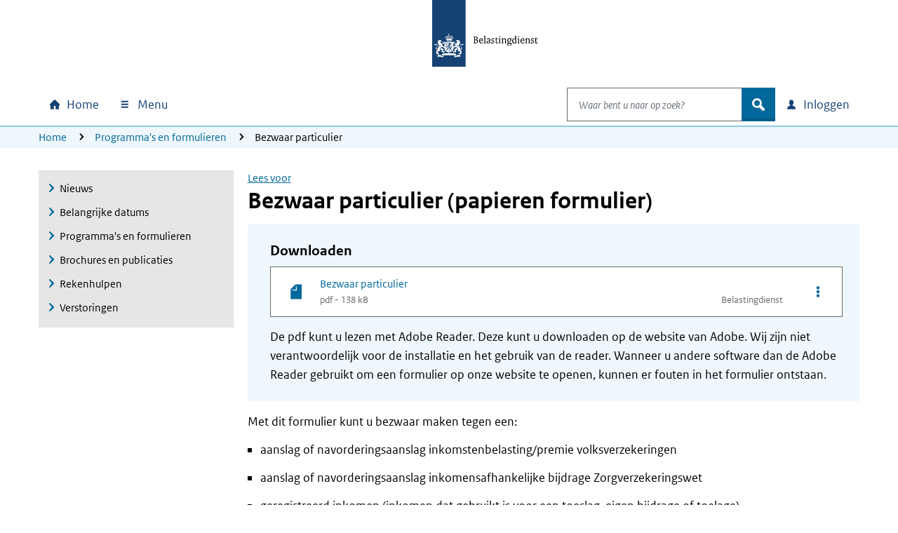

--- FILE ---
content_type: text/html; charset=utf-8
request_url: https://www.belastingdienst.nl/wps/wcm/connect/bldcontentnl/themaoverstijgend/programmas_en_formulieren/bezwaar_particulier_schriftelijk
body_size: 20013
content:
<!DOCTYPE html>
<html xml:lang="nl" lang="nl">

<head>
<meta charset="UTF-8">
<meta name="viewport" content="width=device-width, initial-scale=1.0, minimum-scale=1, maximum-scale=2.0">
<meta http-equiv="X-UA-Compatible" content="IE=edge" /> 
<link rel="schema.DCTERMS" href="https://purl.org/dc/terms/" />
<link rel="schema.XSD" href="https://www.w3.org/2001/XMLSchema" />
<link rel='canonical' href='https://www.belastingdienst.nl/wps/wcm/connect/bldcontentnl/themaoverstijgend/programmas_en_formulieren/bezwaar_particulier_schriftelijk' />
<title>Bezwaar particulier (papieren formulier) | Belastingdienst</title>
<meta name='description' content='Bezwaar maken tegen een aanslag inkomensbelasting of Zorgverzekeringswet? Dat kan ook nog op dit formulier. Maar doe eerst de bezwaarcheck.' />
<meta name="distribution" content="global" />
<meta name="robots" content="index,follow" />
<meta name="uitsluiten" content="" />
<meta name="seo_priority" content="0.40" />
<meta name="language" content="nl" />
<meta name='DCTERMS.identifier' scheme='XSD.anyURI' content='/wps/wcm/connect/bldcontentnl/themaoverstijgend/programmas_en_formulieren/bezwaar_particulier_schriftelijk' />
<meta name="DCTERMS.title" content="Bezwaar particulier (papieren formulier)" />

<meta name='DCTERMS.language' scheme='XSD.language' content='Nederlands' />
<meta name="OVERHEID.authority" scheme="RIJKSOVERHEID.Organisatie" content="Belastingdienst" />
<meta name="DCTERMS.creator" scheme="RIJKSOVERHEID.Organisatie" content="Belastingdienst" />
<meta name='DCTERMS.modified' scheme='XSD.date' content='2026-01-22' />
<meta name='DCTERMS.temporal' content='Jaaronafhankelijk' />
<meta name="DCTERMS.spatial" scheme="OVERHEID.Koninkrijksdeel" content="Nederland" />
<meta name='DCTERMS.audience' content='Particulier' />
<meta name='Taal' content='Nederlands'/>
<meta name='Doelgroep' content='Particulier' />
<meta name='Thema_prive' content='Bezwaar en klachten' />









<meta name='Belastingjaar' content='Jaaronafhankelijk' />
<meta name="Display title" content="Bezwaar particulier (papieren formulier)" />
<meta name='Extensie' content='pdf' />

<meta name='Datum' content='27-09-2010' />











  <meta name="md-business" content="Belastingdienst">


  <meta name="md-audience" content="Particulieren" >


  <meta name="md-theme" content="Bezwaar">



<link rel="stylesheet" href="https://download.belastingdienst.nl/assets/bold/bldc-themes/2.0.0/dist/css/basecolors.css">
<link rel="stylesheet"
  href="https://download.belastingdienst.nl/assets/bold/bldc-themes/2.0.0/dist/css/belastingdienst-light.css">
<script src="https://download.belastingdienst.nl/assets/bold/bldc-components/4.11.0/dist/esm/bldc-components.js" type="module" ></script> 
<script src='/bld-assets/bold/bold-service-loader-4.11.0.js' type='module'></script>
<script src="/bld-assets/bld/bld-scripts-loader/bld-scripts-loader.js" type="module" id="bld-js-loader"></script>






<meta name="dgFilter" content='Particulier'/>

 <link rel="stylesheet" type="text/css" href="https://download.belastingdienst.nl/assets/bold/rofonts/1.0.2/css/rofonts.css"/>
<link rel="stylesheet" type="text/css" media="all" href="https://download.belastingdienst.nl/assets/css/fonts.css"/><link rel="stylesheet" type="text/css" media="all" href="/bld-assets/bld/belastingdienst.css"/>
<link rel="shortcut icon" href="/bld-assets/bld/images/favicon.ico" type="image/x-icon" />
<link rel="icon" href="/bld-assets/bld/images/touch-icon.png" format="url" sizes="192x192">
<link rel="apple-touch-icon" href="/bld-assets/bld/images/apple-touch-icon.png" format="url">
<style id="acj">#bld-wrapper{display:none !important;}</style>




<script>
  if (self === top) {
    var acj = document.getElementById("acj");
    acj.parentNode.removeChild(acj)
  } else {
    top.location = self.location
  }
</script>

</head>
<body data-pageType="bld-wrapper" class="bld-cp wrapper  belastingdienst-light">
  <div id="bld-wrapper">
    <header class="header">
<div class="skiplinks">
  <div class="container">
    <ul></ul>
  </div>
</div>
<section data-type="top-logo" class="bld-logo">
  <div class="container">
    <div class="row">
      
<div class="col-12">
        <a tabindex="9" href="/wps/wcm/connect/nl/home/home">

          <img id="bld-img-logo" src="https://www.belastingdienst.nl/bld-assets/bld/rhslogos/bld_logo.svg" alt="Logo Belastingdienst | Ministerie van Financiën, link naar homepage van Belastingdienst" />
        </a>
      </div>    </div>
  </div>
</section>



<div data-toggle="sticky-onscroll">
<nav aria-label="hoofdnavigatie" class="navbar">
<h2 class="sr-only">Hoofdnavigatie</h2>
<div class="navbar-wrapper" style="width: 100%;">
  <div class="container level0">
      <ul class="navbar-nav" id="navContentSkip">
        <li class="nav-item home">
          <a class="nav-link bld-knop-home" tabindex="10" href="/wps/wcm/connect/nl/home/home"><span class="sr-only sr-only-not-sm">Home</span></a>
        </li>

        <li class="nav-item menu dropdown" data-metrix-category="menu:megamenu">
<a tabindex="20" id="bld-megamenu" class="nav-link bld-knop-menu dropdown-toggle" href="#"  data-toggle="dropdown" aria-haspopup="true" aria-expanded="false"><span>  Menu </span></a>
          <div class="dropdown-menu" aria-labelledby="bld-megamenu">
            <div class="container">
              <div class="row">
                <div class="col-12 d-none d-sm-block bld-mega-dropdown-close-container">
                  <a tabindex="99" href="#" class="float-right bld-knop-sluiten py-0"><span>   Sluiten </span></a>
                </div>
                <div class="col-sm-6 col-md-4 col-lg-3 bld-load-menu" data-url="


  
/wps/wcm/connect/nl/layouts/megamenu/megamenu_nl.json
  




  




  

" data-targetid="megamenu">
                    <ul class="bld-menu bld-link-buttons">
                    </ul>
                </div>
                <div class="d-none d-sm-block col-sm-6 col-md-8 col-lg-9 submenu-content" id="navbar-desktop">
                </div>                  
              </div>
            </div>
          </div>
        </li>

        <li class="nav-item search dropdown" data-metrix-category="search:navbar-search">
          <a tabindex="120" id="bld-zoeken" class="d-flex d-sm-none nav-link bld-knop-zoek dropdown-toggle" href="#" data-toggle="dropdown" aria-haspopup="true" aria-expanded="false"><span class="sr-only">Open zoeken</span></a>
          <div class="dropdown-menu" aria-labelledby="bld-zoeken">
<form role="search" action="/wps/wcm/connect/nl/zoeken/zoeken" method="get" id="search-header">
  <div class="input-group">
    <label for="bldSearchInput" class="sr-only">Waar bent u naar op zoek?</label>
    <input role="combobox" id="bldSearchInput" tabindex="121" type="text" value="" maxlength="256" class="form-control bld-search" name="q" placeholder="Waar bent u naar op zoek?" autocomplete="off" aria-haspopup="listbox" aria-controls="ui-id-2" aria-expanded="false">
    <div class="input-group-append">
      <button tabindex="122" class="btn bld-btn-search " type="submit"><span class="icon">zoek</span></button>
    </div>
  </div>
</form>
          </div>
        </li>

        <li class="nav-item login dropdown" data-metrix-category="login:navbar-login">
<a tabindex="130" id="bld-loginmenu" class="nav-link bld-knop-inloggen dropdown-toggle" href="#" data-toggle="dropdown" aria-haspopup="true" aria-expanded="false"><span class="sr-only sr-only-not-sm"> Inloggen</span></a>
          <div class="dropdown-menu" aria-labelledby="bld-loginmenu">
            <div class="container">
              <div class="row">
                <div class="col-sm-4 offset-sm-8 col-md-3 offset-md-9 bld-load-menu" data-url="


  
/wps/wcm/connect/nl/layouts/megamenu/megamenu_nl.json
  




  




  

" data-targetid="login">
                      <ul class="bld-menu bld-link-buttons">
                    </ul>
                </div>
              </div>
            </div>
          </div>
        </li>

      </ul>
  </div>
</div>
    <div class="navbar container level1 d-none">
    <ul class="navbar-nav">
      <li>
       <a tabindex="20" role="button" class="bld-knop-terug" href="#"><span class="sr-only">Naar hoofdmenu</span></a>
      </li>
      <li class="nav-item submenu dropdown">
        <h3>Submenu kop</h3>
        <div class="dropdown-menu">
          <div class="submenu-content" id="navbar-mobile">
          </div>
        </div>
      </li>
      <li class="dropdown show">
        <a tabindex="50" role="button" class="bld-knop-sluiten" href="#"><span class="sr-only">   Sluiten </span></a>
      </li>
    </ul>
  </div>
  <div id="overlay"></div>

  













  
  

  
    <nav aria-label="broodkruimelnavigatie" class="breadcrumb d-none d-sm-block d-print-none">
    <div class="container">
        <div class="row">
            <div class="col-sm-12">
                <span class="sr-only">U bevindt zich hier:</span>
                <ol class="list-inline">
<li><a tabindex="140" href="/wps/wcm/connect/nl/home/home">Home</a></li>


<li>

 <a href="/wps/wcm/connect/bldcontentnl/themaoverstijgend/programmas_en_formulieren/" tabindex="400">Programma&#39;s en formulieren</a>


</li>




          <li>Bezwaar particulier</li>
        </ol>
      </div>
    </div>
  </div>
</nav>
  





</nav>
</div>  
</header>

<main>
  <div class="container">
    <div class="row">

          <!-- column 1 -->
          <div class="col-sm-4 col-lg-3">
            <!-- Subnavigation -->
            <nav aria-label="subnavigatie" data-type="subnavigation">
  <div id="bld-backbutton-drop"></div>
  <div id="subnavigatie" class="bld-subnavigatie"> 
    <button aria-expanded='false' aria-controls="bld-subnavigatie-container" class="bldc-icon-meer"></button>
    <div id="bld-subnavigatie-container">
      <div id="to-menu" class="well well-sm" data-type="to-menu">
  <ul class="nav"><li><a class="dgFilter" href="/wps/wcm/connect/nl/productenoverzicht/productenoverzicht?product=nws">Nieuws</a></li><li><a class="dgFilter" href="/wps/wcm/connect/nl/productenoverzicht/productenoverzicht?product=bd">Belangrijke datums</a></li><li><a class="dgFilter" href="/wps/wcm/connect/nl/productenoverzicht/productenoverzicht?product=pef">Programma&#39;s en formulieren</a></li><li><a class="dgFilter" href="/wps/wcm/connect/nl/productenoverzicht/productenoverzicht?product=bep">Brochures en publicaties</a></li><li><a class="dgFilter" href="/wps/wcm/connect/nl/productenoverzicht/productenoverzicht?product=iah">Rekenhulpen</a></li><li><a class="dgFilter" href="/wps/wcm/connect/nl/productenoverzicht/productenoverzicht?product=vrst">Verstoringen</a></li></ul>
</div>
    </div>
  </div>
</nav>

          </div>

          <!-- column 2 -->
          <div class="col-sm-8 col-lg-9">
            <div id="mainContentSkip" tabindex="-1">

            <!-- main content -->
            <div id="rsp_hoofd_content" class="rs_skip rsbtn rs_preserve" >
	<!-- RSPEAK_STOP --><!--googleoff: all-->
		<a rel="nofollow" class="rsbtn_play" accesskey="L" title="" href="//app-eu.readspeaker.com/cgi-bin/rsent?customerid=4329&lang=nl_nl&url=//www.belastingdienst.nl/wps/wcm/connect/bldcontentnl/themaoverstijgend/programmas_en_formulieren/bezwaar_particulier_schriftelijk&readid=hoofd_content"><span class="rsbtn_left rsimg rspart"><span class="rsbtn_text"><span>Lees voor</span></span></span><span class="rsbtn_right rsimg rsplay rspart"></span></a>
	<!-- RSPEAK_START --> <!--googleon: all-->
</div>
	
        <article class="content_main" id="hoofd_content">





<h1>Bezwaar particulier (papieren formulier)</h1>

<div class="bld-form">
  <h2>Downloaden</h2>
          <div class="bldc-file">
          <a class="bldc-file-block bldc-icon-document form-control" href="//download.belastingdienst.nl/belastingdienst/docs/bezwaar_particulier_dv1601z4fol.pdf">
            <div class="bldc-file-name">Bezwaar particulier</div>
            <div class="bldc-file-info">
              <div class="bldc-file-type">pdf - 138 kB</div>
              <div class="bldc-file-owner">

Belastingdienst












</div>
            </div>
          </a>
          <div class="bldc-file-interaction dropdown">
            <button type="button" class="form-control bldc-icon-meer dropdown-toggle" data-toggle="dropdown" data-offset="-90px" aria-haspopup="true" aria-expanded="false">
            <span class="sr-only">Opties van bestand Bezwaar particulier</span>
            </button>
              <div class="dropdown-menu">
              <a class="bld-dropdown-item bldc-icon-toon" target="_blank" href="//download.belastingdienst.nl/belastingdienst/docs/bezwaar_particulier_dv1601z4fol.pdf">Bekijken</a>
              <a class="bld-dropdown-item bldc-icon-download" target="_self" download href="https://download.belastingdienst.nl/belastingdienst/docs/bezwaar_particulier_dv1601z4fol.pdf">Downloaden</a>
              <a class="bld-dropdown-item bldc-icon-geluid_aan" href="//docreader.readspeaker.com/docreader/?cid=bnvyy&voice=Claire&lang=nl_nl&speed=100&url=https://download.belastingdienst.nl/belastingdienst/docs/bezwaar_particulier_dv1601z4fol.pdf" target="_blank">Lees voor<span class="sr-only">: Bezwaar particulier (het pdf-bestand verschijnt in een nieuw venster)</span></a>
            </div>
          </div>
        </div>



   
     



   
     



   
     


   
     
  <p class="bld-pdf-info">
De pdf kunt u lezen met Adobe Reader. Deze kunt u downloaden op de website van Adobe. Wij zijn niet verantwoordelijk voor de installatie en het gebruik van de reader. Wanneer u andere software dan de Adobe Reader gebruikt om een formulier op onze website te openen, kunnen er fouten in het formulier ontstaan. 





</p>

  
</div>
<p>Met dit formulier kunt u bezwaar maken tegen een:</p>

<ul>
  <li>aanslag of navorderingsaanslag inkomstenbelasting/premie volksverzekeringen</li>

  <li>aanslag of navorderingsaanslag inkomensafhankelijke bijdrage Zorgverzekeringswet</li>

  <li>geregistreerd inkomen (inkomen dat gebruikt is voor een toeslag, eigen bijdrage of toelage)</li>
</ul>

<div class="mod message_letop">
  <h3>Let op!</h3>

  <p>Kijkt u eerst met de <a href="/wps/wcm/connect/nl/bezwaar-en-beroep/content/hulpmiddel-bezwaarcheck-inkomstenbelasting" title="Bezwaar maken tegen uw aanslag inkomstenbelasting? Met dit hulpmiddel weet u snel of u een bezwaarschrift moet indienen en komt u bij het bezwaarformulier." >Bezwaarcheck</a> of bezwaar maken voor u de beste oplossing is.</p>

  <p>Bent u het niet eens met een toeslag? Dan kunt u dit formulier niet gebruiken. Lees hoe u dan <a href="/wps/wcm/connect/bldcontentnl/belastingdienst/prive/toeslagen/hoe_werken_toeslagen/niet_met_ons_eens_toeslagen/bezwaar_maken/ik_wil_bezwaar_maken" >bezwaar maakt</a>.</p>
</div>



<h2>Invulinstructie</h2>

<p>Vul dit formulier in op uw computer. Hiervoor hebt u Adobe Reader 9.0 of hoger nodig. Daarna:</p>

<ul>
  <li>druk het formulier af</li>

  <li>onderteken het formulier</li>

  <li>stuur het formulier naar het adres dat in het formulier staat vermeld</li>
</ul>



<h2>Problemen met invullen?</h2>

<p>U kunt het formulier het beste op een computer invullen. Wij kunnen een goede werking op een tablet of smartphone niet garanderen.</p>

<p>Lukt het niet om het formulier op uw computer in te vullen? Sla het formulier dan eerst op. Dit doet u door met de rechtermuisknop op de link van het formulier te klikken en te kiezen voor 'Doel opslaan' (deze term kan per browser anders zijn). </p>


        </article>

         <!-- SDG-logo -->
         

        <!-- inpage feedback -->
                    <section data-type="feedback" class="bld-feedback" aria-label="feedback" data-metrix-category="feedback">
              <div id="bld-feedback"></div>
            </section> 
      </div> 
      <!-- end column 2 -->
     </div>
    </div> <!-- end row -->
  </div> <!-- end container -->
</main>

<footer id="footer" class="bldc-footer">
  <h2 class="sr-only">Algemene informatie</h2>
  <div class="container">
    <div class="row  bldc-footer-lists">
    
    
    <div class="col-lg-3 col-sm-6">
<h3>Over de Belastingdienst</h3>

<ul class="bld-hyperlink">
  <li><a href="/wps/wcm/connect/nl/contact/contact" >Contact</a></li>
  <li><a href="https://over-ons.belastingdienst.nl/" >Over ons</a></li>
  <li><a href="https://werken.belastingdienst.nl/" >Werken bij de Belastingdienst</a></li>
</ul>

</div>
    
    <div class="col-lg-3 col-sm-6">
<h3>Inloggen</h3>

<ul class="bld-hyperlink">
  <li><a href="/wps/wcm/connect/nl/home/content/inloggen-mijn-belastingdienst" >Inloggen op Mijn Belastingdienst</a></li>
  <li><a href="/wps/wcm/connect/nl/toeslagen/content/inloggen-op-mijn-toeslagen" >Inloggen op Mijn toeslagen</a></li>
  <li><a href="/wps/wcm/connect/nl/ondernemers/content/inloggen-voor-ondernemers" >Inloggen voor ondernemers</a></li>
</ul>
</div>
<div class="col-lg-3 col-sm-6">
<h3>Over deze site</h3>

<ul class="bld-hyperlink">
  <li><a href="/wps/wcm/connect/bldcontentnl/niet_in_enig_menu/sitemap/sitemap" >Sitemap</a></li>
  <li><a href="/wps/wcm/connect/bldcontentnl/standaard_functies/prive/help/help" >Help</a></li>
</ul>
</div>
<div class="col-lg-3 col-sm-6">
<h3><span lang="en">Language</span></h3>

<h4><span lang="en">English</span></h4>
<ul class="bld-hyperlink">
  <li><a href="/wps/wcm/connect/en/individuals/individuals" ><span lang="en">Individuals</span></a></li>
  <li><a href="/wps/wcm/connect/en/business/business" ><span lang="en">Business</span></a></li>
</ul>
<h4><span lang="de">Deutsch</span></h4>
<ul class="bld-hyperlink">
  <li><a href="/wps/wcm/connect/de/privatpersonen/privatpersonen" ><span lang="de">Privatpersonen</span></a></li>
  <li><a href="/wps/wcm/connect/bldcontentde/belastingdienst/unternehmen" ><span lang="de">Unternehmen</span></a></li>
</ul>
</div>

    </div>
    
    
    <div class="row bldc-footer-basic">
  <h3 class="sr-only">Footer links</h3>  <!-- kolom1 TEST -->
  <div class="col-sm-12 col-md-9">
  <ul>
  <li><a href="/wps/wcm/connect/bldcontentnl/niet_in_enig_menu/prive/privacy" >Privacy</a></li>
  <li><a href="/wps/wcm/connect/bldcontentnl/niet_in_enig_menu/prive/cookies" >Cookies</a></li>
  <li><a href="/wps/wcm/connect/bldcontentnl/niet_in_enig_menu/prive/copyright" >Copyright</a></li>
  <li><a href="/wps/wcm/connect/bldcontentnl/niet_in_enig_menu/prive/digitale_toegankelijkheid/digitale-toegankelijkheid" >Toegankelijkheid</a></li>
</ul>

  </div>

  <!-- kolom2 -->
  <div class="col-sm-12 col-md-3">
    <div class="basic-right-container">
      <button type="button" class="btn minimal bldc-icon-pijl_omhoog js-to-top" aria-label="Terug naar boven">Terug naar boven</button>
    </div>
  </div></div>
    
    </div>
</footer>

  </div>
<div id="bld-nosupport">
 <div class="bld-logo bld-layer-content">
  <a href="/" title="Naar de startpagina van de Belastingdienst">
   <img src="https://www.belastingdienst.nl/bld-assets/bld/rhslogos/bld_logo.svg" alt="Logo Belastingdienst"/>
  </a>
 </div>
 <div id="bld-nosupport-text">
  <p>Javascript staat uit in deze internetbrowser. U moet <a href="http://www.enable-javascript.com/nl/" >Javascript activeren</a> om onze internetsite te zien.</p>

 </div>
</div>


  <script src="/bld-assets/jquery/jquery-3.6.0.min.js"></script>
<script src="/bld-assets/jquery/ui/jquery-ui.1.13.2.custom.min.js"></script>
<script src="/bld-assets/bootstrap/popper.min.js"></script>
<script src="/bld-assets/bootstrap/bootstrap.min.js"></script>
<script src="/bld-assets/bld/webcomponents/bld-webcomponents.js" type="module"></script>


<script src="/bld-assets/bld/belastingdienst.js"></script>



<script type="text/javascript" src="/common_ext/js/bld_next.js">
</script>


  
  <script src="/common_ext/js/surveys/bld_efm_default.js" type="module"></script>
  





<script type="text/javascript">
// <![CDATA[
var json_video="/wps/wcm/connect/bldontwerp/bld/npg-next-v1/video_data.json";
// ]]>
</script>
  </body>
</html>

--- FILE ---
content_type: text/css
request_url: https://download.belastingdienst.nl/assets/bold/bldc-themes/2.0.0/dist/css/belastingdienst-light.css
body_size: 6576
content:
.belastingdienst-light {
  --bldc-bg-level-0-default: var(--bldc-white);
  --bldc-bg-level-0-desaturated: var(--bldc-grey-100);
  --bldc-bg-level-0-saturated: var(--bldc-lightblue-15);
  --bldc-bg-level-1-default: var(--bldc-white);
  --bldc-bg-level-1-desaturated: var(--bldc-grey-100);
  --bldc-bg-level-1-saturated: var(--bldc-lightblue-15);
  --bldc-bg-level-2-default: var(--bldc-white);
  --bldc-bg-level-2-desaturated: var(--bldc-grey-100);
  --bldc-bg-level-2-saturated: var(--bldc-lightblue-15);
  --bldc-bg-emphasized: var(--bldc-lightblue-30);
  --bldc-bg-emphasized-strong: var(--bldc-lightblue-60);
  --bldc-bg-alarming-15: var(--bldc-red-15);
  --bldc-layer-default: var(--bldc-white);
  --bldc-layer-primary: var(--bldc-darkblue-100);
  --bldc-layer-primary-hover: var(--bldc-darkblue-125);
  --bldc-layer-primary-active: var(--bldc-darkblue-140);
  --bldc-layer-alarming: var(--bldc-red-100);
  --bldc-layer-alarming-hover: var(--bldc-red-125);
  --bldc-layer-alarming-active: var(--bldc-red-140);
  --bldc-layer-alarming-secondary-active: var(--bldc-red-15);
  --bldc-layer-cta: var(--bldc-green-100);
  --bldc-layer-cta-hover: var(--bldc-green-125);
  --bldc-layer-cta-active: var(--bldc-green-140);
  --bldc-layer-organisation-0: var(--bldc-lightblue-15);
  --bldc-layer-organisation-1: var(--bldc-lightblue-30);
  --bldc-bg-advising-15: var(--bldc-orange-15);
  --bldc-bg-advising-30: var(--bldc-orange-30);
  --bldc-layer-active: var(--bldc-lightblue-15);
  --bldc-bg-attending-15: var(--bldc-darkyellow-15);
  --bldc-layer-selected: var(--bldc-darkblue-100);
  --bldc-bg-alarming-30: var(--bldc-red-30);
  --bldc-layer-selected-hover: var(--bldc-darkblue-125);
  --bldc-bg-attending-30: var(--bldc-darkyellow-30);
  --bldc-layer-selected-active: var(--bldc-darkblue-140);
  --bldc-bg-motivating-15: var(--bldc-green-15);
  --bldc-bg-motivating-30: var(--bldc-green-30);
  --bldc-layer-disabled: var(--bldc-grey-100);
  --bldc-bg-informing-15: var(--bldc-heavenblue-15);
  --bldc-bg-informing-30: var(--bldc-heavenblue-30);
  --bldc-layer-disabled-strong: var(--bldc-grey-300);
  --bldc-text-heading: var(--bldc-logoblue-100);
  --bldc-text-heading-desaturated: var(--bldc-black);
  --bldc-text-paragraph-primary: var(--bldc-black);
  --bldc-text-paragraph-secondary: var(--bldc-grey-700);
  --bldc-text-disabled: var(--bldc-grey-500);
  --bldc-text-inverted: var(--bldc-white);
  --bldc-text-interactive: var(--bldc-darkblue-100);
  --bldc-text-interactive-hover: var(--bldc-darkblue-125);
  --bldc-text-interactive-active: var(--bldc-darkblue-140);
  --bldc-text-error: var(--bldc-red-100);
  --bldc-border-default: var(--bldc-grey-600);
  --bldc-border-strong: var(--bldc-grey-700);
  --bldc-border-subtle: var(--bldc-grey-400);
  --bldc-border-extra-subtle: var(--bldc-grey-300);
  --bldc-border-organisation: var(--bldc-lightblue-100);
  --bldc-border-organisation-subtle: var(--bldc-lightblue-60);
  --bldc-border-primary: var(--bldc-darkblue-100);
  --bldc-border-primary-hover: var(--bldc-darkblue-100);
  --bldc-border-primary-active: var(--bldc-darkblue-100);
  --bldc-border-error: var(--bldc-red-100);
  --bldc-border-error-subtle: var(--bldc-red-60);
  --bldc-border-success: var(--bldc-green-100);
  --bldc-icon-organisation: var(--bldc-logoblue-100);
  --bldc-icon-primary: var(--bldc-darkblue-100);
  --bldc-icon-primary-hover: var(--bldc-darkblue-125);
  --bldc-icon-primary-active: var(--bldc-darkblue-140);
  --bldc-icon-desaturated: var(--bldc-black);
  --bldc-icon-subtle: var(--bldc-grey-600);
  --bldc-icon-inverted: var(--bldc-white);
  --bldc-icon-informing: var(--bldc-heavenblue-100);
  --bldc-icon-motivating: var(--bldc-green-100);
  --bldc-icon-attending: var(--bldc-darkyellow-100);
  --bldc-icon-advising: var(--bldc-orange-100);
  --bldc-icon-alarming: var(--bldc-red-100);
  --bldc-focus-ring: var(--bldc-heavenblue-100);
  --bldc-lint-bg: var(--bldc-logoblue-100);
  --bldc-lint-fg: var(--bldc-white);
  --bldc-navigation-bg: var(--bldc-bg-level-1-default);
  --bldc-navigation-item-bg-hover: var(--bldc-layer-organisation-0);
  --bldc-navigation-item-bg-active: var(--bldc-layer-organisation-1);
  --bldc-navigation-item-text: var(--bldc-text-heading);
  --bldc-navigation-item-icon: var(--bldc-icon-organisation);
  --bldc-navigation-border: var(--bldc-border-organisation);
  --bldc-footer-bg: var(--bldc-bg-level-1-saturated);
  --bldc-button-primary-bg: var(--bldc-layer-primary);
  --bldc-button-primary-bg-hover: var(--bldc-layer-primary-hover);
  --bldc-button-primary-bg-active: var(--bldc-layer-primary-active);
  --bldc-button-primary-text: var(--bldc-text-inverted);
  --bldc-button-primary-icon: var(--bldc-icon-inverted);
  --bldc-button-cta-bg: var(--bldc-layer-cta);
  --bldc-button-cta-bg-hover: var(--bldc-layer-cta-hover);
  --bldc-button-cta-bg-active: var(--bldc-layer-cta-active);
  --bldc-button-cta-text: var(--bldc-text-inverted);
  --bldc-button-cta-icon: var(--bldc-icon-inverted);
  --bldc-tag-bg-default: var(--bldc-grey-200);
  --bldc-tag-text-default: var(--bldc-grey-700);
  --bldc-tag-bg-negative: var(--bldc-red-30);
  --bldc-tag-text-negative: var(--bldc-red-140);
  --bldc-tag-bg-positive: var(--bldc-green-30);
  --bldc-tag-text-positive: var(--bldc-green-140);
  --bldc-link-default: var(--bldc-darkblue-100);
  --bldc-link-hover: var(--bldc-darkblue-125);
  --bldc-link-active: var(--bldc-darkblue-140);
  --bldc-link-visited: var(--bldc-purple-75);
  --bldc-heading-1: var(--bldc-text-heading);
  --bldc-heading-1-desaturated: var(--bldc-text-heading-desaturated);
  --bldc-heading-2: var(--bldc-text-heading);
  --bldc-heading-2-desaturated: var(--bldc-text-heading-desaturated);
  --bldc-heading-3: var(--bldc-text-heading);
  --bldc-heading-3-desaturated: var(--bldc-text-heading-desaturated);
  --bldc-heading-4: var(--bldc-text-heading);
  --bldc-heading-4-desaturated: var(--bldc-text-heading-desaturated);
  --bldc-heading-5: var(--bldc-text-heading);
  --bldc-heading-5-desaturated: var(--bldc-text-heading-desaturated);
  --bldc-heading-6: var(--bldc-text-heading);
  --bldc-heading-6-desaturated: var(--bldc-text-heading-desaturated);
  --bldc-icon-warning: var(--bldc-icon-desaturated);
}

--- FILE ---
content_type: application/x-javascript
request_url: https://download.belastingdienst.nl/assets/bold/bldc-components/4.11.0/dist/esm/keymap-42ed8b3e.js
body_size: 1373
content:
// © Copyright Belastingdienst (European Union Public License 1.2).
const KEYMAP = {
    Tab: "Tab",
    Enter: "Enter",
    End: "End",
    Home: "Home",
    ArrowLeft: "ArrowLeft",
    Left: "Left",
    ArrowUp: "ArrowUp",
    Up: "Up",
    ArrowRight: "ArrowRight",
    Right: "Right",
    ArrowDown: "ArrowDown",
    Down: "Down",
    Space: " ",
    Escape: "Escape",
    Esc: "Esc",
    Delete: "Delete",
    Del: "Del",
    Backspace: "Backspace",
    PageDown: "PageDown",
    PageUp: "PageUp",
    Clear: "Clear",
    A: "a",
    B: "b",
    C: "c",
    D: "d",
    E: "e",
    F: "f",
    G: "g",
    H: "h",
    I: "i",
    J: "j",
    K: "k",
    L: "l",
    M: "m",
    N: "n",
    O: "o",
    P: "p",
    Q: "q",
    R: "r",
    S: "s",
    T: "t",
    U: "u",
    V: "v",
    W: "w",
    X: "x",
    Y: "y",
    Z: "z",
    N0: "Key0",
    N1: "Key1",
    N2: "Key2",
    N3: "Key3",
    N4: "Key4",
    N5: "Key5",
    N6: "Key6",
    N7: "Key7",
    N8: "Key8",
    N9: "Key9",
};

export { KEYMAP as K };


--- FILE ---
content_type: application/x-javascript
request_url: https://www.belastingdienst.nl/bld-assets/bld/bld-abtasty/bld-abtasty.js
body_size: 1007
content:
!function(){const e=()=>{var e,t,a,n,i,o;"beta.belastingdienst.nl"==location.host?(e=window,t=document,a="script",e[n="_abtasty"]=e[n]||[],e.abtiming=1*new Date,i=t.createElement(a),o=t.getElementsByTagName(a)[0],i.async=1,i.src="//try.abtasty.com/81c755432b096b3c77893bf7675be3b7.js",o.parentNode.insertBefore(i,o)):"www.belastingdienst.nl"==location.host&&function(e,t,a,n,i,o,s){e[i]=e[i]||[],e.abtiming=1*new Date,o=t.createElement(a),s=t.getElementsByTagName(a)[0],o.async=1,o.src="//try.abtasty.com/e7e9d856425677bf0f1ca47515bfcc27.js",s.parentNode.insertBefore(o,s)}(window,document,"script",0,"_abtasty")},t=({variables:e,callback:n,interval:i,timeout:o})=>{if(e.every((e=>window[e])))n();else{if(Date.now()-a>=o)return void console.log(`Timeout: ${e} not available after ${o} milliseconds.`);setTimeout((function(){t({variables:e,callback:n,interval:i,timeout:o})}),i)}},a=Date.now();(new class{init(){t({variables:["adobeDataLayer","_satellite"],callback:e,interval:100,timeout:3e4})}}).init()}();